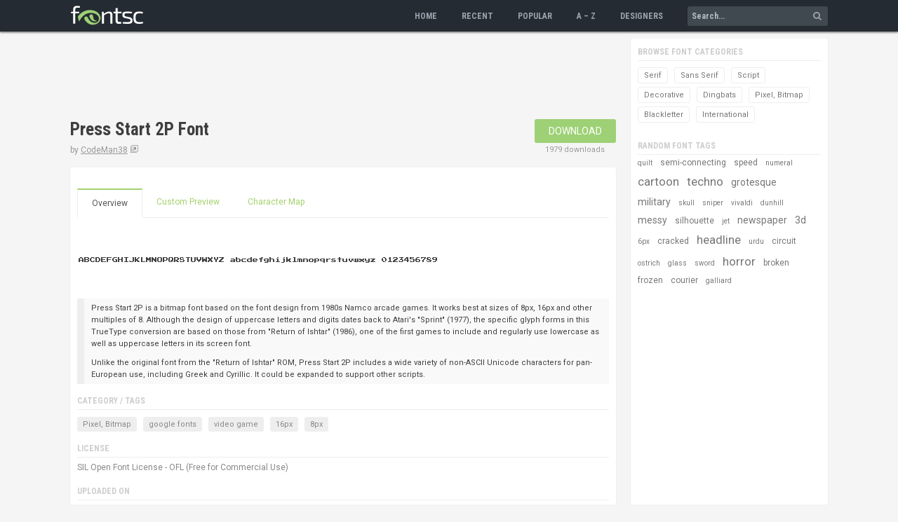

--- FILE ---
content_type: text/html;charset=UTF-8
request_url: https://www.fontsc.com/font/press-start-2p
body_size: 21676
content:
<!DOCTYPE html>
<html lang="en-US" prefix="og: http://ogp.me/ns#">
<head>
	<title>Press Start 2P Font by CodeMan38 Free Download &raquo; Fontsc</title>
	
	<meta name="description" content="Download free Press Start 2P Font by CodeMan38. It is Pixel, Bitmap font and has 1 style. Free for commercial use." />
	<meta property="og:type" content="website" />
	<meta property="og:description" content="Download free Press Start 2P Font by CodeMan38. It is Pixel, Bitmap font and has 1 style. Free for commercial use." />
	<meta property="og:title" content="Press Start 2P Font by CodeMan38 Free Download &raquo; Fontsc" />
	<meta property="og:url" content="https://www.fontsc.com/font/press-start-2p" />
	<meta name="twitter:card" content="summary" />
	<meta name="twitter:site" content="@fontsc" />
	<meta name="twitter:title" content="Press Start 2P Font by CodeMan38 Free Download &raquo; Fontsc" />
	<meta name="twitter:description" content="Download free Press Start 2P Font by CodeMan38. It is Pixel, Bitmap font and has 1 style. Free for commercial use." />
	<link rel="canonical" href="https://www.fontsc.com/font/press-start-2p" />

	<meta http-equiv="Content-Type" content="text/html; charset=UTF-8" />
	<meta name="viewport" content="width=device-width, initial-scale=1" />

	<link rel="apple-touch-icon" sizes="180x180" href="/apple-touch-icon.png?v=2">
	<link rel="icon" type="image/png" sizes="32x32" href="/favicon-32x32.png?v=2">
	<link rel="icon" type="image/png" sizes="194x194" href="/favicon-194x194.png?v=2">
	<link rel="icon" type="image/png" sizes="192x192" href="/android-chrome-192x192.png?v=2">
	<link rel="icon" type="image/png" sizes="16x16" href="/favicon-16x16.png?v=2">
	<link rel="manifest" href="/manifest.json?v=2">
	<link rel="mask-icon" href="/safari-pinned-tab.svg?v=2" color="#9ed175">
	<link rel="shortcut icon" href="/favicon.ico?v=2">
	<meta name="apple-mobile-web-app-title" content="Fontsc">
	<meta name="application-name" content="Fontsc">
	<meta name="msapplication-TileColor" content="#2b5797">
	<meta name="theme-color" content="#252b32">

	<link href="https://fonts.googleapis.com/css?family=Roboto:400%7CRoboto+Condensed:700" rel="stylesheet" type="text/css" />
	<link rel="stylesheet" href="/css/normalize.css" />
	<link rel="stylesheet" href="/css/custom_font.css" />
	<link rel="stylesheet" href="/css/res_styles.css" />

	<script async src="https://pagead2.googlesyndication.com/pagead/js/adsbygoogle.js?client=ca-pub-1177758809812738"
     crossorigin="anonymous"></script>

<!-- Google tag (gtag.js) -->
<script async src="https://www.googletagmanager.com/gtag/js?id=G-SZQ8T1M7G4"></script>
<script>
  window.dataLayer = window.dataLayer || [];
  function gtag(){dataLayer.push(arguments);}
  gtag('js', new Date());

  gtag('config', 'G-SZQ8T1M7G4');
</script>

<script>

function tabChanged(index) {

	if(index >= 0 && index <= 2) {
		document.getElementById("tab_index_0").className = "tab color-eff";
		document.getElementById("tab_index_1").className = "tab color-eff";
		document.getElementById("tab_index_2").className = "tab color-eff";

		if(index == 0) {
			activateOverview();
		} else if(index == 1) {
			activatePreview();
		} else if(index == 2) {
			activateMap();
		}
	}
}

function activateOverview() {
	document.getElementById("tab_index_0").className = "tab currenttab color-eff";

	document.getElementById("char_map_block").style.display = "none";
	document.getElementById("custom_preview_block").style.display = "none";
}

function activatePreview() {
	document.getElementById("tab_index_1").className = "tab currenttab color-eff";

	document.getElementById("char_map_block").style.display = "none";
	document.getElementById("custom_preview_block").style.display = "block";

	document.getElementById("ptext").focus();
}

function activateMap() {
	var cm_link = document.getElementById("cm_link").value;
	var img = "<img src='"+ cm_link +"' />";
	document.getElementById("char_map_block").innerHTML = img;

	document.getElementById("tab_index_2").className = "tab currenttab color-eff";

	document.getElementById("custom_preview_block").style.display = "none";
	document.getElementById("char_map_block").style.display = "block";
}

function updatePreview() {
	var ptext = document.getElementById("ptext").value;
	var plink = document.getElementById("plink").value;
	var sbox = document.getElementById("psize");
	var psize = sbox.options[sbox.selectedIndex].value;

	plink += "?text=" + encodeURIComponent(ptext) + "&size=" + psize;

	document.getElementById("prv_image").src = plink;
}

function initE(e) {
	if(!e) {
		var e = window.event;
	}

	e.cancelBubble = true;
	e.returnValue  = false;

	if(e.stopPropagation) {
		e.stopPropagation();
		e.preventDefault();
	}
}

function prepareTabs() {

	document.getElementById('tab_index_0').onclick = function(e) {
		tabChanged(0);
		initE(e);
	}

	document.getElementById('tab_index_1').onclick = function(e) {
		tabChanged(1);
		initE(e);
	}

	document.getElementById('tab_index_2').onclick = function(e) {
		tabChanged(2);
		initE(e);
	}

	document.getElementById('preview_btn').onclick = function(e) {
		updatePreview();
		initE(e);
	}
};

window.onload = prepareTabs;

</script>

</head>

<body>

	<div class="navbar" id="header">
  	<div class="container">
    	<div class="row">

				<div class="logo column">
        	<a href="/"><img src="/images/logo.png" alt="Fontsc.com Logo" /></a>
					<div class="nav-toggle" id="toggle"><div class="bar"></div><div class="bar"></div><div class="bar"></div></div>
				</div><!-- END logo column -->

				<div class="nav-menu column can-expand">
					<ul class="ulist menu">
						<li class="menu-item"><a href="/" class="menu-link color-eff">Home</a></li>
						<li class="menu-item"><a href="/font/list-recent" class="menu-link color-eff">Recent</a></li>
						<li class="menu-item"><a href="/font/list-popular" class="menu-link color-eff">Popular</a></li>
						<li class="menu-item"><a href="/font/list-alphabetical/letter-a" class="menu-link color-eff">A &ndash; Z</a></li>
						<li class="menu-item"><a href="/font/designer-list" class="menu-link color-eff">Designers</a></li>
						<li class="menu-item">
            	<div class="search-box">
								<form action="/font/search" method="get" id="search_form">
                	<input type="text" id="q" name="q" placeholder="Search..." />
                  <span class="icon-search color-eff" onClick="document.getElementById('search_form').submit();"></span>
								</form>
              </div>
						</li>
					</ul>
        </div><!-- END nav-menu column can-expand -->

			</div>
		</div>
  </div><!-- END header -->
	<script>
		(function (window, document) {
			var menu = document.getElementById('header'),
			WINDOW_CHANGE_EVENT = ('onorientationchange' in window) ? 'orientationchange':'resize';

			function toggleNav() {
				menu.classList.toggle('expand');
				document.getElementById('toggle').classList.toggle('close');
			};

			function closeMenu() {
				if (menu.classList.contains('expand')) {
					toggleNav();
				}
			};

			document.getElementById('toggle').addEventListener('click', function (e) {
				toggleNav();
			});

			window.addEventListener(WINDOW_CHANGE_EVENT, closeMenu);
		})(this, this.document);
	</script>

	<div class="page-body" id="page-body">
  	<div class="container">
    	<div class="row">

				<div class="content column">

					<div class="g_ad_box">
						<ins class="adsbygoogle ad_slot_tb" 
							style="display:block"
							data-ad-client="ca-pub-1177758809812738"
							data-ad-slot="4448230099"
							data-ad-format="horizontal"
							data-full-width-responsive="false"></ins>
						<script>
     						(adsbygoogle = window.adsbygoogle || []).push({});
						</script>
					</div><!-- END g_ad_box -->


					<div class="detail-top">
          	<div class="detail-title">
            	<h1>Press Start 2P Font</h1><!-- page heading -->
              <span class="d-link">by <a href="/font/designer/codeman38" class="d-link1 color-eff">CodeMan38</a>
							
								<a href="http://www.zone38.net/font/" target="_blank" class="d-link2 color-eff"><span class="icon-external"></span></a>
							
              </span>
            </div>
            <div class="detail-button">
            	<a href="/font/download/press-start-2p">Download</a>
              <span>1979 downloads</span>
            </div>
          </div><!-- END detail-top -->
          <div class="clear"></div>

					<div class="body-item shadow-bg">

						<div class="tabs-block">
							<a href="#" id="tab_index_0" class="tab currenttab color-eff">Overview</a>
							<a href="#" id="tab_index_1" class="tab color-eff">Custom Preview</a>
							<a href="#" id="tab_index_2" class="tab color-eff">Character Map</a>
							<div class="clear"></div>
						</div><!-- END tabs-block -->

						<div class="custom-prv" id="custom_preview_block">
							<input type="text" name="ptext" id="ptext" placeholder="Preview Text" />
							<span>Size:</span>
							<select name="psize" id="psize">
								<option value="0" selected="selected">Size</option>
								<option value="0">Default</option>
								<option value="1">Small</option>
								<option value="2">Large</option>
							</select>
							<input type="hidden" name="plink" id="plink" value="/font/preview/press-start-2p" />
							<input type="hidden" name="cm_link" id="cm_link" value="/font/character-map/press-start-2p" />
							<a href="#" class="hcard-button btn-grey" id="preview_btn">Preview</a>
							<div class="clear"></div>
						</div><!-- END custom-prv -->

						<div id="char_map_block">&nbsp;</div>

						<div class="overview_block">
							<img src="/font/preview/press-start-2p" alt="Press Start 2P Font preview" id="prv_image" />
							
              <div class="detail-item"><blockquote><p>Press Start 2P is a bitmap font based on the font design from 1980s Namco arcade games. It works best at sizes of 8px, 16px and other multiples of 8. Although the design of uppercase letters and digits dates back to Atari's "Sprint" (1977), the specific glyph forms in this TrueType conversion are based on those from "Return of Ishtar" (1986), one of the first games to include and regularly use lowercase as well as uppercase letters in its screen font.</p>

<p>Unlike the original font from the "Return of Ishtar" ROM, Press Start 2P includes a wide variety of non-ASCII Unicode characters for pan-European use, including Greek and Cyrillic. It could be expanded to support other scripts.</p></blockquote></div>
              

							<div class="detail-item">
								<h3>Category / Tags</h3>

              	<ul class="ulist fp-tag-list">
                
                	<li><a href="/font/category/pixel-bitmap" title="Pixel, Bitmap fonts">Pixel, Bitmap</a></li>
                
                	<li><a href="/font/tag/google-fonts" title="google fonts fonts">google fonts</a></li>
                
                	<li><a href="/font/tag/video-game" title="video game fonts">video game</a></li>
                
                	<li><a href="/font/tag/16px" title="16px fonts">16px</a></li>
                
                	<li><a href="/font/tag/8px" title="8px fonts">8px</a></li>
                
								</ul>
								<div class="clear"></div>
							</div>

							<div class="detail-item">
								<h3>License</h3>
                <p class="detail-text">SIL Open Font License - OFL (Free for Commercial Use)</p>
							</div>

							<div class="detail-item">
								<h3>Uploaded on</h3>
                <p class="detail-text">01 September, 2013</p>
							</div>

							
              <div class="clear"></div>

						</div><!-- END overview_block -->

          </div><!-- END body-item shadow-bg -->



					

        </div><!-- END content column -->


				<div class="left-nav column left-nav-separator">
        	<div class="left-nav-box shadow-bg">

						<div class="left-nav-item">
          		<h3>Browse Font Categories</h3>
							<ul class="ulist button-list">
								<li><a href="/font/category/serif">Serif</a></li>
								<li><a href="/font/category/sans-serif">Sans Serif</a></li>
								<li><a href="/font/category/script">Script</a></li>
								<li><a href="/font/category/decorative">Decorative</a></li>
								<li><a href="/font/category/dingbats">Dingbats</a></li>
								<li><a href="/font/category/pixel-bitmap">Pixel, Bitmap</a></li>
								<li><a href="/font/category/blackletter">Blackletter</a></li>
								<li><a href="/font/category/international">International</a></li>
							</ul>
          	</div>


						
          	<div class="left-nav-item">
            	<h3>Random Font Tags</h3>
              <ul class="ulist random-tag-list">
              
              	<li><a href="/font/tag/quilt" class="tag_1 color-eff">quilt</a></li>
							
              	<li><a href="/font/tag/semi-connecting" class="tag_2 color-eff">semi-connecting</a></li>
							
              	<li><a href="/font/tag/speed" class="tag_2 color-eff">speed</a></li>
							
              	<li><a href="/font/tag/numeral" class="tag_1 color-eff">numeral</a></li>
							
              	<li><a href="/font/tag/cartoon" class="tag_4 color-eff">cartoon</a></li>
							
              	<li><a href="/font/tag/techno" class="tag_4 color-eff">techno</a></li>
							
              	<li><a href="/font/tag/grotesque" class="tag_3 color-eff">grotesque</a></li>
							
              	<li><a href="/font/tag/military" class="tag_3 color-eff">military</a></li>
							
              	<li><a href="/font/tag/skull" class="tag_1 color-eff">skull</a></li>
							
              	<li><a href="/font/tag/sniper" class="tag_1 color-eff">sniper</a></li>
							
              	<li><a href="/font/alternatives/vivaldi" class="tag_1 color-eff">vivaldi</a></li>
							
              	<li><a href="/font/tag/dunhill" class="tag_1 color-eff">dunhill</a></li>
							
              	<li><a href="/font/tag/messy" class="tag_3 color-eff">messy</a></li>
							
              	<li><a href="/font/tag/silhouette" class="tag_2 color-eff">silhouette</a></li>
							
              	<li><a href="/font/tag/jet" class="tag_1 color-eff">jet</a></li>
							
              	<li><a href="/font/tag/newspaper" class="tag_3 color-eff">newspaper</a></li>
							
              	<li><a href="/font/tag/3d" class="tag_3 color-eff">3d</a></li>
							
              	<li><a href="/font/tag/6px" class="tag_1 color-eff">6px</a></li>
							
              	<li><a href="/font/tag/cracked" class="tag_2 color-eff">cracked</a></li>
							
              	<li><a href="/font/tag/headline" class="tag_4 color-eff">headline</a></li>
							
              	<li><a href="/font/tag/urdu" class="tag_1 color-eff">urdu</a></li>
							
              	<li><a href="/font/tag/circuit" class="tag_2 color-eff">circuit</a></li>
							
              	<li><a href="/font/tag/ostrich" class="tag_1 color-eff">ostrich</a></li>
							
              	<li><a href="/font/tag/glass" class="tag_1 color-eff">glass</a></li>
							
              	<li><a href="/font/tag/sword" class="tag_1 color-eff">sword</a></li>
							
              	<li><a href="/font/tag/horror" class="tag_4 color-eff">horror</a></li>
							
              	<li><a href="/font/tag/broken" class="tag_2 color-eff">broken</a></li>
							
              	<li><a href="/font/tag/frozen" class="tag_2 color-eff">frozen</a></li>
							
              	<li><a href="/font/alternatives/courier" class="tag_2 color-eff">courier</a></li>
							
              	<li><a href="/font/alternatives/galliard" class="tag_1 color-eff">galliard</a></li>
							
							</ul>
            </div>
						

					<div class="g_ad_box">
						<ins class="adsbygoogle ad_slot_sd"
							data-ad-client="ca-pub-1177758809812738"
							data-ad-slot="8173822301"
							data-ad-format="auto"
							data-full-width-responsive="true"></ins>
						<script>
							(adsbygoogle = window.adsbygoogle || []).push({});
						</script>
					</div><!-- END g_ad_box -->

						
          	<div class="left-nav-item">
            	<h3>Trending Font Tags</h3>
              <ul class="ulist button-list">
              
              	<li><a href="/font/tag/party">party</a></li>
							
              	<li><a href="/font/tag/luxury">luxury</a></li>
							
              	<li><a href="/font/tag/neon-lights">neon-lights</a></li>
							
              	<li><a href="/font/tag/celebration">celebration</a></li>
							
              	<li><a href="/font/tag/arabic">arabic</a></li>
							
              	<li><a href="/font/tag/indian">indian</a></li>
							
              	<li><a href="/font/tag/cambodian">cambodian</a></li>
							
							</ul>
            </div>
						

          </div><!-- END left-nav-box shadow-bg -->

					<div class="left-nav-box shadow-bg">

						<div class="left-nav-item">
          		<h3>Abous Fontsc</h3>
							<p>Fontsc.com is formed in the spirit of <span class="icon-heart"></span> for fonts, where creative ideas meet beautiful designs as we all know great designs last forever!</p><p>Here you can search, browse and download thousands of commercial-quality FREE fonts shared by best font designers.</p>
          	</div>
          </div><!-- END left-nav-box shadow-bg -->

        </div><!-- END left-nav column left-nav-separator -->

			</div>
		</div>
  </div><!-- END page-body -->


	<div class="footer-pre" id="footer-pre">
  	<div class="container">
    	<div class="row">

				<div class="full-width column">

					<div class="flink-box">

						<div class="flink-col">
            	<h5>Cultural Fonts</h5>
            	<ul class="ulist fplink-list">
            		<li><a href="/font/tag/mexican" class="fplink color-eff">mexican</a></li>
              	<li><a href="/font/tag/western" class="fplink color-eff">western</a></li>
              	<li><a href="/font/tag/asian" class="fplink color-eff">asian</a></li>
              	<li><a href="/font/tag/greek-look" class="fplink color-eff">greek look</a></li>
              	<li><a href="/font/tag/arabic-look" class="fplink color-eff">arabic look</a></li>
              	<li><a href="/font/tag/mesoamerican" class="fplink color-eff">mesoamerican</a></li>
							</ul>
            </div>

						<div class="flink-col">
            	<h5>Eventful Fonts</h5>
            	<ul class="ulist fplink-list">
            		<li><a href="/font/tag/christmas" class="fplink color-eff">christmas</a></li>
              	<li><a href="/font/tag/easter" class="fplink color-eff">easter</a></li>
              	<li><a href="/font/tag/thanksgiving" class="fplink color-eff">thanksgiving</a></li>
              	<li><a href="/font/tag/halloween" class="fplink color-eff">halloween</a></li>
              	<li><a href="/font/tag/new-years" class="fplink color-eff">new years</a></li>
              	<li><a href="/font/tag/valentines-day" class="fplink color-eff">valentines day</a></li>
              	<li><a href="/font/tag/wedding" class="fplink color-eff">wedding</a></li>
							</ul>
            </div>

						<div class="flink-col">
            	<h5>Recommended For</h5>
            	<ul class="ulist fplink-list">
            		<li><a href="/font/tag/headline" class="fplink color-eff">headline</a></li>
              	<li><a href="/font/tag/text" class="fplink color-eff">text</a></li>
              	<li><a href="/font/tag/poster" class="fplink color-eff">poster</a></li>
              	<li><a href="/font/tag/display" class="fplink color-eff">display</a></li>
              	<li><a href="/font/tag/print" class="fplink color-eff">print</a></li>
                <li><a href="/font/tag/programming" class="fplink color-eff">programming</a></li>
							</ul>
            </div>

						<div class="flink-col">
            	<h5>Special Fonts</h5>
            	<ul class="ulist fplink-list">
            		<li><a href="/font/tag/logotype" class="fplink color-eff">logotype</a></li>
              	<li><a href="/font/tag/branding" class="fplink color-eff">branding</a></li>
              	<li><a href="/font/tag/packaging" class="fplink color-eff">packaging</a></li>
              	<li><a href="/font/tag/tattoo" class="fplink color-eff">tattoo</a></li>
              	<li><a href="/font/tag/ransom-note" class="fplink color-eff">ransom note</a></li>
              	<li><a href="/font/tag/corporate" class="fplink color-eff">corporate</a></li>
              	<li><a href="/font/tag/legible" class="fplink color-eff">legible</a></li>
							</ul>
            </div>

          </div><!-- END flink-box -->

        </div><!-- END full-width column -->

      </div>
		</div>
	</div><!-- END footer-pre -->

	<div class="page-footer" id="page-footer">
  	<div class="container">
    	<div class="row">

				<div class="full-width column">

					<ul class="ulist foot-list">
						<li><a href="/privacy" class="foot-link color-eff">Privacy</a></li>
						<li><a href="/terms" class="foot-link color-eff">Terms</a></li>
						<li><a href="/faq" class="foot-link color-eff">FAQs</a></li>
						<li><a href="/contact" class="foot-link color-eff">Contact</a></li>
					</ul>

					<ul class="ulist foot-list">
						<li><a href="http://www.facebook.com/fontsc" class="social-link fb-link"><span class="icon-facebook"></span></a></li>
						<li><a href="https://www.twitter.com/fontsc" class="social-link tw-link"><span class="icon-twitter"></span></a></li>
						<li><a href="https://plus.google.com/+Fontsc" class="social-link gp-link"><span class="icon-google-plus"></span></a></li>
					</ul>

					<p>&copy; 2026 Fontsc.com</p>

        </div><!-- END full-width column -->

      </div>
		</div>
	</div><!-- END page-footer -->
</body>
</html>

--- FILE ---
content_type: text/html; charset=utf-8
request_url: https://www.google.com/recaptcha/api2/aframe
body_size: 249
content:
<!DOCTYPE HTML><html><head><meta http-equiv="content-type" content="text/html; charset=UTF-8"></head><body><script nonce="TtDdJjb4oV6wR8LUdJa9Qg">/** Anti-fraud and anti-abuse applications only. See google.com/recaptcha */ try{var clients={'sodar':'https://pagead2.googlesyndication.com/pagead/sodar?'};window.addEventListener("message",function(a){try{if(a.source===window.parent){var b=JSON.parse(a.data);var c=clients[b['id']];if(c){var d=document.createElement('img');d.src=c+b['params']+'&rc='+(localStorage.getItem("rc::a")?sessionStorage.getItem("rc::b"):"");window.document.body.appendChild(d);sessionStorage.setItem("rc::e",parseInt(sessionStorage.getItem("rc::e")||0)+1);localStorage.setItem("rc::h",'1768362533684');}}}catch(b){}});window.parent.postMessage("_grecaptcha_ready", "*");}catch(b){}</script></body></html>

--- FILE ---
content_type: text/css
request_url: https://www.fontsc.com/css/custom_font.css
body_size: 1523
content:
@font-face {
  font-family: 'icomoon';
  src:  url('../fonts/icomoon.eot?bw622y');
  src:  url('../fonts/icomoon.eot?bw622y#iefix') format('embedded-opentype'),
    url('../fonts/icomoon.ttf?bw622y') format('truetype'),
    url('../fonts/icomoon.woff?bw622y') format('woff'),
    url('../fonts/icomoon.svg?bw622y#icomoon') format('svg');
  font-weight: normal;
  font-style: normal;
}

[class^="icon-"], [class*=" icon-"] {
  /* use !important to prevent issues with browser extensions that change fonts */
  font-family: 'icomoon' !important;
  speak: none;
  font-style: normal;
  font-weight: normal;
  font-variant: normal;
  text-transform: none;
  line-height: 1;

  /* Better Font Rendering =========== */
  -webkit-font-smoothing: antialiased;
  -moz-osx-font-smoothing: grayscale;
}

.icon-search:before {
  content: "\f002";
}
.icon-heart:before {
  content: "\f004";
}
.icon-check:before {
  content: "\f00c";
}
.icon-close:before {
  content: "\f00d";
}
.icon-download:before {
  content: "\f019";
}
.icon-lock:before {
  content: "\f023";
}
.icon-bullet-check:before {
  content: "\f058";
}
.icon-twitter:before {
  content: "\f099";
}
.icon-facebook:before {
  content: "\f09a";
}
.icon-unlock:before {
  content: "\f09c";
}
.icon-bars:before {
  content: "\f0c9";
}
.icon-google-plus:before {
  content: "\f0d5";
}
.icon-angle-left:before {
  content: "\f100";
}
.icon-angle-right:before {
  content: "\f101";
}
.icon-bullet-right:before {
  content: "\f138";
}
.icon-external:before {
  content: "\ea7e";
}
